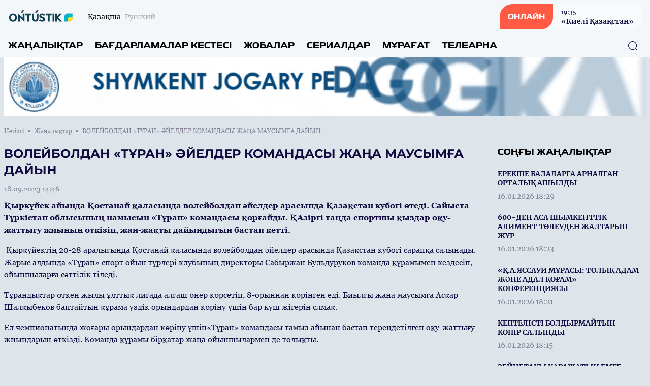

--- FILE ---
content_type: text/html; charset=UTF-8
request_url: https://ontustiktv.kz/kz/news/45887
body_size: 12823
content:
<!DOCTYPE html>
<html lang="kk">
    <head>
        <meta charset="utf-8">
        <meta name="viewport" content="width=device-width, initial-scale=1">
        <meta name="csrf-token" content="mFeLpnybUCAdYWXQHjLP00A2X4Am9W46Lb87chD6">

        <title> ВОЛЕЙБОЛДАН «ТҰРАН» ӘЙЕЛДЕР КОМАНДАСЫ ЖАҢА МАУСЫМҒА ДАЙЫН - «OŃTÚSTIK» телеарнасының ресми сайты </title>
            <meta name="description" content="Қыркүйек айында Қостанай қаласында волейболдан әйелдер арасында Қазақстан кубогі өтеді. Сайыста Түркістан облысының намысын «Тұран» командасы қорғайды..."/>
    <meta property="og:title" content="ВОЛЕЙБОЛДАН «ТҰРАН» ӘЙЕЛДЕР КОМАНДАСЫ ЖАҢА МАУСЫМҒА ДАЙЫН - «OŃTÚSTIK» телеарнасының ресми сайты" />
    <meta property="og:url" content="https://ontustiktv.kz/kz/news/45887" />
    <meta property="og:image" content="https://rimg.rtrk.kz/1200x630,sc/https://ontustiktv.kz/storage/2023/09/18/W4db9N4z3yRO8sbQDsrze6K9B6OQ0iMctpa7ZFZE.jpg" />
    <meta property="og:description" content="Қыркүйек айында Қостанай қаласында волейболдан әйелдер арасында Қазақстан кубогі өтеді. Сайыста Түркістан облысының намысын «Тұран» командасы қорғайды..." />

        <link rel="apple-touch-icon" sizes="57x57" href="https://ontustiktv.kz/apple-icon-57x57.png">
        <link rel="apple-touch-icon" sizes="60x60" href="https://ontustiktv.kz/apple-icon-60x60.png">
        <link rel="apple-touch-icon" sizes="72x72" href="https://ontustiktv.kz/apple-icon-72x72.png">
        <link rel="apple-touch-icon" sizes="76x76" href="https://ontustiktv.kz/apple-icon-76x76.png">
        <link rel="apple-touch-icon" sizes="114x114" href="https://ontustiktv.kz/apple-icon-114x114.png">
        <link rel="apple-touch-icon" sizes="120x120" href="https://ontustiktv.kz/apple-icon-120x120.png">
        <link rel="apple-touch-icon" sizes="144x144" href="https://ontustiktv.kz/apple-icon-144x144.png">
        <link rel="apple-touch-icon" sizes="152x152" href="https://ontustiktv.kz/apple-icon-152x152.png">
        <link rel="apple-touch-icon" sizes="180x180" href="https://ontustiktv.kz/apple-icon-180x180.png">
        <link rel="icon" type="image/png" sizes="192x192"  href="https://ontustiktv.kz/android-icon-192x192.png">
        <link rel="icon" type="image/png" sizes="32x32" href="https://ontustiktv.kz/favicon-32x32.png">
        <link rel="icon" type="image/png" sizes="96x96" href="https://ontustiktv.kz/favicon-96x96.png">
        <link rel="icon" type="image/png" sizes="16x16" href="https://ontustiktv.kz/favicon-16x16.png">
        <link rel="manifest" href="https://ontustiktv.kz/manifest.json">
        <meta name="msapplication-TileColor" content="#ffffff">
        <meta name="msapplication-TileImage" content="https://ontustiktv.kz/ms-icon-144x144.png">
        <meta name="theme-color" content="#ffffff">

        <!-- Scripts -->
        <link rel="stylesheet" href="https://ontustiktv.kz/build/assets/app.5ca1f1d5.css" /><script type="module" src="https://ontustiktv.kz/build/assets/app.0c8b9301.js"></script>            <script async src="https://voice.b2b.ainews.kz/widget/build/bundle.js"></script>
    <script>
        window.ainews_voice_settings = window.ainews_voice_settings || [];
        window.ainews_voice_settings.push({
            page_id: '45887',
            widget_id: 'cee91cd4-e9f6-4356-a07a-6f680f863c50',
            targetElement: '#voice-comments',
        });
    </script>
        <style >[wire\:loading], [wire\:loading\.delay], [wire\:loading\.inline-block], [wire\:loading\.inline], [wire\:loading\.block], [wire\:loading\.flex], [wire\:loading\.table], [wire\:loading\.grid], [wire\:loading\.inline-flex] {display: none;}[wire\:loading\.delay\.shortest], [wire\:loading\.delay\.shorter], [wire\:loading\.delay\.short], [wire\:loading\.delay\.long], [wire\:loading\.delay\.longer], [wire\:loading\.delay\.longest] {display:none;}[wire\:offline] {display: none;}[wire\:dirty]:not(textarea):not(input):not(select) {display: none;}input:-webkit-autofill, select:-webkit-autofill, textarea:-webkit-autofill {animation-duration: 50000s;animation-name: livewireautofill;}@keyframes livewireautofill { from {} }</style>
    </head>
    <body class="bg-primary-bg no-translate">
        <header wire:id="aow6BQKYbRfGZce8Wb2P" wire:initial-data="{&quot;fingerprint&quot;:{&quot;id&quot;:&quot;aow6BQKYbRfGZce8Wb2P&quot;,&quot;name&quot;:&quot;common.header&quot;,&quot;locale&quot;:&quot;kz&quot;,&quot;path&quot;:&quot;kz\/news\/45887&quot;,&quot;method&quot;:&quot;GET&quot;,&quot;v&quot;:&quot;acj&quot;},&quot;effects&quot;:{&quot;listeners&quot;:[]},&quot;serverMemo&quot;:{&quot;children&quot;:{&quot;l3123368535-0&quot;:{&quot;id&quot;:&quot;vPpIwo9XblVQTBdZTgGJ&quot;,&quot;tag&quot;:&quot;div&quot;}},&quot;errors&quot;:[],&quot;htmlHash&quot;:&quot;f03d5422&quot;,&quot;data&quot;:[],&quot;dataMeta&quot;:[],&quot;checksum&quot;:&quot;37312d06500c6f9ec2d73cfebefcf32091a760ecd77638b70ce397a1ba435fbd&quot;}}" class="w-full flex flex-col bg-header-light relative" x-data="{show: false, search: false, open: false}">
    <div class="w-full flex justify-between px-4 py-2 items-center">
        <div class="flex items-center space-x-2 lg:space-x-6">
            <a href="https://ontustiktv.kz/kz" class="flex">
                <img src="https://ontustiktv.kz/assets/images/ontustiktv.svg" class="h-7"/>
            </a>
            <div class="flex">
                <ul class="flex space-x-2">
                                            <li class="hidden lg:flex group">
                            <span class="text-sm font-merriweather text-primary opacity-100 group-hover:opacity-100">Қазақша</span>
                        </li>
                        <li class="flex group">
                            <a href="https://ontustiktv.kz/ru/news/45887" class="text-sm font-merriweather text-primary opacity-30 group-hover:opacity-100 group-hover:underline"><span class="hidden lg:flex">Русский</span><span class="flex lg:hidden">RU</span></a>
                        </li>
                                    </ul>
            </div>
        </div>
        <div class="flex space-x-4 lg:space-x-5 items-center">























            <a href="https://ontustiktv.kz/kz/live" class="flex rounded-tl-2xl rounded-br-2xl lg:rounded-tl-3xl lg:rounded-br-3xl rounded-tr-sm rounded-bl-sm bg-white40 group overflow-hidden cursor-pointer relative items-center">
                <div class="absolute inset-0 w-0 h-full bg-red-button transition-all duration-300 ease-in-out group-hover:w-full group-hover:transition-all z-1"></div>
                <div class="rounded-tl-2xl rounded-br-2xl lg:rounded-tl-3xl lg:rounded-br-3xl rounded-tr-0 rounded-bl-sm px-4 py-4 text-white font-toxigenesis uppercase text-sm bg-red-button z-10">Онлайн</div>
                <div  class="hidden lg:flex flex-col text-primary-dark space-y-0.5 z-10 px-4 py-1 group-hover:text-white group-hover:transition-all">
                <div wire:id="vPpIwo9XblVQTBdZTgGJ" wire:initial-data="{&quot;fingerprint&quot;:{&quot;id&quot;:&quot;vPpIwo9XblVQTBdZTgGJ&quot;,&quot;name&quot;:&quot;common.current-live&quot;,&quot;locale&quot;:&quot;kz&quot;,&quot;path&quot;:&quot;kz\/news\/45887&quot;,&quot;method&quot;:&quot;GET&quot;,&quot;v&quot;:&quot;acj&quot;},&quot;effects&quot;:{&quot;listeners&quot;:[]},&quot;serverMemo&quot;:{&quot;children&quot;:[],&quot;errors&quot;:[],&quot;htmlHash&quot;:&quot;162b6d7d&quot;,&quot;data&quot;:[],&quot;dataMeta&quot;:[],&quot;checksum&quot;:&quot;0dce9b24bcb6ff87c98042ade61786bd6f4ecffc96762bd92678351fa138258d&quot;}}">
            <div class="font-georgia text-xs font-normal"><time datetime="2026-01-17 19:35">19:35</time></div>
        <div class="font-bold text-sm font-merriweather">«Киелі Қазақстан»                       </div>
    </div>

<!-- Livewire Component wire-end:vPpIwo9XblVQTBdZTgGJ -->                </div>
            </a>
            <button class="flex lg:hidden w-6 h-6 justify-center items-center text-primary-dark" @click="show = !show; open = !open; search = !search">
                <svg width="24" height="18" viewBox="0 0 24 18" fill="none" xmlns="http://www.w3.org/2000/svg" x-show="!open">
                    <line x1="1" y1="1" x2="23" y2="1" stroke="currentColor" stroke-width="2" stroke-linecap="round"/>
                    <line x1="1" y1="9" x2="23" y2="9" stroke="currentColor" stroke-width="2" stroke-linecap="round"/>
                    <line x1="1" y1="17" x2="23" y2="17" stroke="currentColor" stroke-width="2" stroke-linecap="round"/>
                </svg>
                <svg width="20" height="19" viewBox="0 0 20 19" fill="none" xmlns="http://www.w3.org/2000/svg" x-show="open" x-cloak>
                    <line x1="1.92886" y1="1.51465" x2="18.1923" y2="17.7781" stroke="currentColor" stroke-width="2" stroke-linecap="round"/>
                    <line x1="1" y1="-1" x2="24" y2="-1" transform="matrix(-0.707107 0.707107 0.707107 0.707107 19.4854 1.51465)" stroke="currentColor" stroke-width="2" stroke-linecap="round"/>
                </svg>
            </button>
        </div>
    </div>
    <nav role="navigation" class="w-full flex flex-col lg:flex-row justify-between items-center border-t border-white40 px-4 py-3 absolute top-16 bg-header-light lg:top-0 lg:relative z-50" :class="open ? 'flex' : 'hidden lg:flex'" x-cloak>
        <ul class="flex flex-col lg:flex-row w-full space-y-6 lg:space-y-0 lg:space-x-6">
            <li class="flex group">
    <a
            href="https://ontustiktv.kz/kz/news"
            class="uppercase font-bold text-menu-item font-toxigenesis text-primary group-hover:text-hover-blue"
    >Жаңалықтар</a>
</li>
            <li class="flex group">
    <a
            href="https://ontustiktv.kz/kz/program"
            class="uppercase font-bold text-menu-item font-toxigenesis text-primary group-hover:text-hover-blue"
    >Бағдарламалар кестесі</a>
</li>
                        <li class="flex group">
    <a
            href="https://ontustiktv.kz/kz/projects"
            class="uppercase font-bold text-menu-item font-toxigenesis text-primary group-hover:text-hover-blue"
    >Жобалар</a>
</li>
                        <li class="flex group">
    <a
            href="https://ontustiktv.kz/kz/serials"
            class="uppercase font-bold text-menu-item font-toxigenesis text-primary group-hover:text-hover-blue"
    >Сериалдар</a>
</li>
                        <li class="flex group">
    <a
            href="https://ontustiktv.kz/kz/videos"
            class="uppercase font-bold text-menu-item font-toxigenesis text-primary group-hover:text-hover-blue"
    >Мұрағат</a>
</li>
            <li class="dropdown inline uppercase font-bold text-menu-item font-toxigenesis text-primary group relative">
                <div class="cursor-pointer hidden lg:flex z-50 group-hover:text-hover-blue">Телеарна</div>
                <div class="dropdown-menu lg:top-4 flex relative lg:absolute lg:hidden h-auto z-30">
                    <ul class="flex flex-col lg:block w-full lg:bg-white lg:shadow lg:py-2 px-2 lg:px-4 lg:mt-3 rounded-lg">

                        <li class="py-1"><a href="https://ontustiktv.kz/kz/lead" class="block text-primary font-bold text-base uppercase hover:text-hover-blue cursor-pointer whitespace-nowrap pr-8">Басшылық</a></li>
                                                                                                                        <li class="py-1"><a href="https://ontustiktv.kz/kz/published-info" class="block text-primary font-bold text-base uppercase hover:text-hover-blue cursor-pointer whitespace-nowrap pr-8">Жариялануға жататын мəліметтер тізбесі</a></li>
                                                                                                                                                                                                                                                                                                                                                            <li class="py-1"><a href="https://ontustiktv.kz/kz/teams" class="block text-primary font-bold text-base uppercase hover:text-hover-blue cursor-pointer whitespace-nowrap pr-8">Арна айнасы</a></li>
                                                                                                                                                                        <li class="py-1"><a href="https://ontustiktv.kz/kz/about" class="block text-primary font-bold text-base uppercase hover:text-hover-blue cursor-pointer whitespace-nowrap pr-8">Телеарна туралы</a></li>
                                                                                                                    <li class="py-1"><a href="https://ontustiktv.kz/kz/akparat" class="block text-primary font-bold text-base uppercase hover:text-hover-blue cursor-pointer whitespace-nowrap pr-8"> АҚПАРАТТЫҚ ХАБАРЛАМА</a></li>
                                                                                                                    <li class="py-1"><a href="https://ontustiktv.kz/kz/adv" class="block text-primary font-bold text-base uppercase hover:text-hover-blue cursor-pointer whitespace-nowrap pr-8">Жарнама</a></li>
                                                                                                                    <li class="py-1"><a href="https://ontustiktv.kz/kz/contacts" class="block text-primary font-bold text-base uppercase hover:text-hover-blue cursor-pointer whitespace-nowrap pr-8">Байланыс</a></li>
                                                                                    
                    </ul>
                </div>
            </li>
        </ul>
        <button class="absolute right-6 z-10 text-primary-dark hover:text-primary-blue" x-bind:class="search ? 'hidden' : 'hidden lg:flex'" x-on:click="search = !search">
            <svg width="20" height="20" viewBox="0 0 20 20" fill="none" xmlns="http://www.w3.org/2000/svg">
                <path d="M9.58268 18.1253C4.87435 18.1253 1.04102 14.292 1.04102 9.58366C1.04102 4.87533 4.87435 1.04199 9.58268 1.04199C14.291 1.04199 18.1243 4.87533 18.1243 9.58366C18.1243 14.292 14.291 18.1253 9.58268 18.1253ZM9.58268 2.29199C5.55768 2.29199 2.29102 5.56699 2.29102 9.58366C2.29102 13.6003 5.55768 16.8753 9.58268 16.8753C13.6077 16.8753 16.8743 13.6003 16.8743 9.58366C16.8743 5.56699 13.6077 2.29199 9.58268 2.29199Z" fill="currentColor"/>
                <path d="M18.3326 18.9585C18.1742 18.9585 18.0159 18.9002 17.8909 18.7752L16.2242 17.1085C15.9826 16.8669 15.9826 16.4669 16.2242 16.2252C16.4659 15.9835 16.8659 15.9835 17.1076 16.2252L18.7742 17.8919C19.0159 18.1335 19.0159 18.5335 18.7742 18.7752C18.6492 18.9002 18.4909 18.9585 18.3326 18.9585Z" fill="currentColor"/>
            </svg>
        </button>
        <div class="w-full px-4 relative lg:absolute inset-0 h-10 mt-8 lg:mt-0 items-center" x-bind:class="search ? 'flex' : 'hidden'">
            <form x-show="search" class="w-full flex items-center" action="https://ontustiktv.kz/kz/search" x-cloak>
                <input name="q" class="flex w-full h-10 rounded-lg border border-primary-dark focus:border-primary-blue focus:outline-0 focus:outline-none focus:outline-offset-0 px-3 py-3" required oninvalid="this.setCustomValidity('Сайт бойынша іздеу үшін жазыңыз...')" />
                <button class="absolute right-6 z-10 text-primary-dark hover:text-primary-blue" type="submit">
                    <svg width="20" height="20" viewBox="0 0 20 20" fill="none" xmlns="http://www.w3.org/2000/svg">
                        <path d="M9.58268 18.1253C4.87435 18.1253 1.04102 14.292 1.04102 9.58366C1.04102 4.87533 4.87435 1.04199 9.58268 1.04199C14.291 1.04199 18.1243 4.87533 18.1243 9.58366C18.1243 14.292 14.291 18.1253 9.58268 18.1253ZM9.58268 2.29199C5.55768 2.29199 2.29102 5.56699 2.29102 9.58366C2.29102 13.6003 5.55768 16.8753 9.58268 16.8753C13.6077 16.8753 16.8743 13.6003 16.8743 9.58366C16.8743 5.56699 13.6077 2.29199 9.58268 2.29199Z" fill="currentColor"/>
                        <path d="M18.3326 18.9585C18.1742 18.9585 18.0159 18.9002 17.8909 18.7752L16.2242 17.1085C15.9826 16.8669 15.9826 16.4669 16.2242 16.2252C16.4659 15.9835 16.8659 15.9835 17.1076 16.2252L18.7742 17.8919C19.0159 18.1335 19.0159 18.5335 18.7742 18.7752C18.6492 18.9002 18.4909 18.9585 18.3326 18.9585Z" fill="currentColor"/>
                    </svg>
                </button>
            </form>
        </div>
    </nav>
</header>

<!-- Livewire Component wire-end:aow6BQKYbRfGZce8Wb2P -->
        <div wire:id="EW8m9fhg4FeEqrl40YMU" wire:initial-data="{&quot;fingerprint&quot;:{&quot;id&quot;:&quot;EW8m9fhg4FeEqrl40YMU&quot;,&quot;name&quot;:&quot;common.banners.top&quot;,&quot;locale&quot;:&quot;kz&quot;,&quot;path&quot;:&quot;kz\/news\/45887&quot;,&quot;method&quot;:&quot;GET&quot;,&quot;v&quot;:&quot;acj&quot;},&quot;effects&quot;:{&quot;listeners&quot;:[]},&quot;serverMemo&quot;:{&quot;children&quot;:[],&quot;errors&quot;:[],&quot;htmlHash&quot;:&quot;be814a27&quot;,&quot;data&quot;:{&quot;type&quot;:1},&quot;dataMeta&quot;:[],&quot;checksum&quot;:&quot;8fcbe6063fc0fc1f098a5df3aefa3ad3e2870f1c24b6e93c449821bc18f4f99b&quot;}}">
    <div class="w-full flex">
        <div class="flex w-full h-auto min-h-100 flex-col">
            <div
                class="w-full relative"
                x-data="{ shown: false, activeSlide: 1, slides: [
                                    {id: 1, link: 'https://shym-college.edu.kz/kk/', mainimg: 'https://rimg.rtrk.kz/980x90/https://ontustiktv.kz/storage/2023/12/26/bXGLDCSOi5wzN8MmKvFZLrtYGTNZva7P82BzOpgB.gif'}                                    ], loop() {setInterval(() => {this.activeSlide = this.activeSlide === this.slides.length ? 1 : this.activeSlide+1 }, 5000)}}"
                x-init="loop"
            >
                <!-- Slides -->
                <template x-for="slide in slides" :key="slide.id">
                    <div
                        x-show="activeSlide === slide.id"
                        x-intersect="shown = true"
                        class="flex h-auto w-full max-w-7xl mx-auto px-2 z-1 relative min-h-100">
                        <a :href="`${slide.link}`" target="_blank" class="flex w-full h-full">
                            <img x-show="shown" x-transition class="w-full h-auto mx-auto" :src="`${slide.mainimg}`" />
                        </a>
                    </div>
                </template>
            </div>
        </div>
    </div>
</div>

<!-- Livewire Component wire-end:EW8m9fhg4FeEqrl40YMU -->
        <main class="">
            <div wire:id="7UxHkeEPGvjSXdE297oU" wire:initial-data="{&quot;fingerprint&quot;:{&quot;id&quot;:&quot;7UxHkeEPGvjSXdE297oU&quot;,&quot;name&quot;:&quot;front.news.news-view&quot;,&quot;locale&quot;:&quot;kz&quot;,&quot;path&quot;:&quot;kz\/news\/45887&quot;,&quot;method&quot;:&quot;GET&quot;,&quot;v&quot;:&quot;acj&quot;},&quot;effects&quot;:{&quot;listeners&quot;:[]},&quot;serverMemo&quot;:{&quot;children&quot;:[],&quot;errors&quot;:[],&quot;htmlHash&quot;:&quot;2a11a3af&quot;,&quot;data&quot;:{&quot;currenturl&quot;:null,&quot;title&quot;:null},&quot;dataMeta&quot;:[],&quot;checksum&quot;:&quot;3b5f1edb2225ba2fe253a88cd28b72160512b8166074956eb0d4a52d38ab557a&quot;}}">
    <ul class="breadcrumb w-full max-w-7xl mx-auto pt-5 px-2 hidden lg:flex items-center space-x-2">
        <li class="text-primary-gray font-georgia flex space-x-2 items-center text-xs group">
        <a href="https://ontustiktv.kz/kz" class="group-hover:underline">
            Негізгі
        </a>
        <span class="w-1 h-1 relative bg-primary-gray rounded-tl-px rounded-br-px"></span>
    </li>
        <li class="text-primary-gray font-georgia flex space-x-2 items-center text-xs group">
        <a href="https://ontustiktv.kz/kz/news" class="group-hover:underline">
            Жаңалықтар
        </a>
        <span class="w-1 h-1 relative bg-primary-gray rounded-tl-px rounded-br-px"></span>
    </li>
        <li class="text-primary-gray font-georgia text-xs">
        ВОЛЕЙБОЛДАН «ТҰРАН» ӘЙЕЛДЕР КОМАНДАСЫ ЖАҢА МАУСЫМҒА ДАЙЫН
    </li>
    </ul>
    <div class="w-full max-w-7xl mx-auto py-14 px-2 pt-5 relative">



        <div class="w-full grid grid-cols-1 lg:grid-cols-4 gap-y-8 lg:gap-y-0 lg:gap-x-8">
            <div class="w-full lg:col-span-3">
                <article class="w-full mb-8">
                    <header>
                        <h1 class="font-montserrat text-lg lg:text-2xl text-primary-dark mb-3">ВОЛЕЙБОЛДАН «ТҰРАН» ӘЙЕЛДЕР КОМАНДАСЫ ЖАҢА МАУСЫМҒА ДАЙЫН</h1>
                        <time datetime="2023-09-18 14:46" class="text-sm font-normal text-primary-gray mb-3 font-georgia flex">18.09.2023 14:46</time>
                                                    <div class="w-full rounded-lg aspect-video relative">
                                <iframe width="560" height="315" src="https://www.youtube.com/embed/ejwkpojgDaU" title="ВОЛЕЙБОЛДАН «ТҰРАН» ӘЙЕЛДЕР КОМАНДАСЫ ЖАҢА МАУСЫМҒА ДАЙЫН" frameborder="0" allow="accelerometer; autoplay; clipboard-write; encrypted-media; gyroscope; picture-in-picture" allowfullscreen class="w-full rounded-lg absolute h-full inset-0 z-1"></iframe>
                            </div>
                                            </header>
                    <div class="w-full font-georgia font-base text-primary-dark flex flex-col space-y-4 article-body mb-8">
                        <p><b>Қыркүйек айында Қостанай қаласында волейболдан әйелдер арасында Қазақстан кубогі өтеді. Сайыста Түркістан облысының намысын «Тұран» командасы қорғайды. ҚАзіргі таңда спортшы қыздар оқу-жаттығу жиынын өткізіп, жан-жақты дайындығын бастап кетті. </b><br></p><p>&nbsp;Қырқүйектің 20-28 аралығында Қостанай қаласында волейболдан әйелдер арасында Қазақстан кубогі сарапқа салынады. Жарыс алдында «Тұран» спорт ойын түрлері клубының директоры Сабыржан Бульдуруков команда құрамымен кездесіп, ойыншыларға сәттілік тіледі. <br></p><p>Тұрандықтар өткен жылы ұлттық лигада алғаш өнер көрсетіп, 8-орыннан көрінген еді. Биылғы жаңа маусымға Асқар Шалқыбеков баптайтын құрама үздік орындардан көріну үшін бар күш жігерін слмақ.<br></p><p>Ел чемпионатында жоғары орындардан көріну үшін«Тұран» командасы тамыз айынан бастап тереңдетілген оқу-жаттығу жиындарын өткізді. Команда құрамы бірқатар жаңа ойыншылармен де толықты. <br><br></p>
                    </div>
                </article>
                <div class="w-full my-4"><div id="voice-comments"></div></div>
                <div class="w-full rounded-lg bg-soft-blue p-6 flex flex-col space-y-3">
                    <div class="w-full text-footer-title text-primary-dark font-bold font-toxigenesis">Бөлісу</div>
                    <ul class="w-full flex flex-col lg:flex-row space-y-2 lg:space-x-4 lg:space-y-0">
                        <li><a href="javascript:void(0)" onclick="javascript:SocialShare('https://www.facebook.com/sharer.php?u=https://ontustiktv.kz/kz/news/45887&utm_source=share')" class="flex px-3 py-2 rounded-tl-lg rounded-tr-px rounded-br-lg space-x-2 rounded-bl-px text-sm text-white items-center text-white font-inter bg-facebook hover:opacity-80" data-tf-share-link="https://ontustiktv.kz/kz/news/45887"><svg aria-hidden="true" focusable="false" data-prefix="fab" data-icon="facebook-f" class="social-svg svg-inline--fa w-6 h-6 flex fa-facebook-f fa-w-10" role="img" xmlns="http://www.w3.org/2000/svg" viewBox="0 0 320 512"><path fill="currentColor" d="M279.14 288l14.22-92.66h-88.91v-60.13c0-25.35 12.42-50.06 52.24-50.06h40.42V6.26S260.43 0 225.36 0c-73.22 0-121.08 44.38-121.08 124.72v70.62H22.89V288h81.39v224h100.17V288z"></path></svg><span>Facebook</span></a></li>
                        <li><a href="javascript:void(0)" onclick="javascript:SocialShare('https://vk.com/share.php?url=https://ontustiktv.kz/kz/news/45887&utm_source=share')" class="flex px-3 py-2 rounded-tl-lg rounded-tr-px rounded-br-lg space-x-2 rounded-bl-px text-sm text-white items-center text-white font-inter bg-vk hover:opacity-80" data-tf-share-link="https://ontustiktv.kz/kz/news/45887"><svg aria-hidden="true" focusable="false" data-prefix="fab" data-icon="vk" class="social-svg svg-inline--fa w-6 h-6 flex fa-vk fa-w-18" role="img" xmlns="http://www.w3.org/2000/svg" viewBox="0 0 576 512"><path fill="currentColor" d="M545 117.7c3.7-12.5 0-21.7-17.8-21.7h-58.9c-15 0-21.9 7.9-25.6 16.7 0 0-30 73.1-72.4 120.5-13.7 13.7-20 18.1-27.5 18.1-3.7 0-9.4-4.4-9.4-16.9V117.7c0-15-4.2-21.7-16.6-21.7h-92.6c-9.4 0-15 7-15 13.5 0 14.2 21.2 17.5 23.4 57.5v86.8c0 19-3.4 22.5-10.9 22.5-20 0-68.6-73.4-97.4-157.4-5.8-16.3-11.5-22.9-26.6-22.9H38.8c-16.8 0-20.2 7.9-20.2 16.7 0 15.6 20 93.1 93.1 195.5C160.4 378.1 229 416 291.4 416c37.5 0 42.1-8.4 42.1-22.9 0-66.8-3.4-73.1 15.4-73.1 8.7 0 23.7 4.4 58.7 38.1 40 40 46.6 57.9 69 57.9h58.9c16.8 0 25.3-8.4 20.4-25-11.2-34.9-86.9-106.7-90.3-111.5-8.7-11.2-6.2-16.2 0-26.2.1-.1 72-101.3 79.4-135.6z"></path></svg><span>Вконтакте</span></a></li>
                        <li><a href="javascript:void(0)" onclick="javascript:SocialShare('https://twitter.com/share?text=ВОЛЕЙБОЛДАН «ТҰРАН» ӘЙЕЛДЕР КОМАНДАСЫ ЖАҢА МАУСЫМҒА ДАЙЫН&url=https://ontustiktv.kz/kz/news/45887&utm_source=share')" class="flex px-3 py-2 rounded-tl-lg rounded-tr-px rounded-br-lg space-x-2 rounded-bl-px text-sm text-white items-center text-white font-inter bg-twitter hover:opacity-80" data-tf-share-link="https://ontustiktv.kz/kz/news/45887"><svg aria-hidden="true" focusable="false" data-prefix="fab" data-icon="twitter" class="social-svg svg-inline--fa w-6 h-6 flex fa-twitter fa-w-16" role="img" xmlns="http://www.w3.org/2000/svg" viewBox="0 0 512 512"><path fill="currentColor" d="M389.2 48h70.6L305.6 224.2 487 464H345L233.7 318.6 106.5 464H35.8L200.7 275.5 26.8 48H172.4L272.9 180.9 389.2 48zM364.4 421.8h39.1L151.1 88h-42L364.4 421.8z"/></svg><span>Twitter</span></a></li>
                        <li><a href="https://telegram.me/share/url?url=https://ontustiktv.kz/kz/news/45887&text=ВОЛЕЙБОЛДАН «ТҰРАН» ӘЙЕЛДЕР КОМАНДАСЫ ЖАҢА МАУСЫМҒА ДАЙЫН&utm_source=share" target="_blank" class="flex px-3 py-2 rounded-tl-lg rounded-tr-px rounded-br-lg space-x-2 rounded-bl-px text-sm text-white items-center text-white font-inter bg-telegram hover:opacity-80" data-tf-share-link="https://ontustiktv.kz/kz/news/45887"><svg aria-hidden="true" focusable="false" data-prefix="fab" data-icon="telegram-plane" class="social-svg svg-inline--fa w-6 h-6 flex fa-telegram-plane fa-w-14" role="img" xmlns="http://www.w3.org/2000/svg" viewBox="0 0 448 512"><path fill="currentColor" d="M446.7 98.6l-67.6 318.8c-5.1 22.5-18.4 28.1-37.3 17.5l-103-75.9-49.7 47.8c-5.5 5.5-10.1 10.1-20.7 10.1l7.4-104.9 190.9-172.5c8.3-7.4-1.8-11.5-12.9-4.1L117.8 284 16.2 252.2c-22.1-6.9-22.5-22.1 4.6-32.7L418.2 66.4c18.4-6.9 34.5 4.1 28.5 32.2z"></path></svg><span>Telegram</span></a></li>
                        <li><a href="https://api.whatsapp.com/send?text=ВОЛЕЙБОЛДАН «ТҰРАН» ӘЙЕЛДЕР КОМАНДАСЫ ЖАҢА МАУСЫМҒА ДАЙЫН%20-%20https://ontustiktv.kz/kz/news/45887&utm_source=share" target="_blank" class="flex px-3 py-2 rounded-tl-lg rounded-tr-px rounded-br-lg space-x-2 rounded-bl-px text-sm text-white items-center text-white font-inter bg-whatsapp hover:opacity-80" data-tf-share-link="https://ontustiktv.kz/kz/news/45887"><svg aria-hidden="true" focusable="false" data-prefix="fab" data-icon="whatsapp" class="social-svg svg-inline--fa w-6 h-6 flex fa-whatsapp fa-w-14" role="img" xmlns="http://www.w3.org/2000/svg" viewBox="0 0 448 512"><path fill="currentColor" d="M380.9 97.1C339 55.1 283.2 32 223.9 32c-122.4 0-222 99.6-222 222 0 39.1 10.2 77.3 29.6 111L0 480l117.7-30.9c32.4 17.7 68.9 27 106.1 27h.1c122.3 0 224.1-99.6 224.1-222 0-59.3-25.2-115-67.1-157zm-157 341.6c-33.2 0-65.7-8.9-94-25.7l-6.7-4-69.8 18.3L72 359.2l-4.4-7c-18.5-29.4-28.2-63.3-28.2-98.2 0-101.7 82.8-184.5 184.6-184.5 49.3 0 95.6 19.2 130.4 54.1 34.8 34.9 56.2 81.2 56.1 130.5 0 101.8-84.9 184.6-186.6 184.6zm101.2-138.2c-5.5-2.8-32.8-16.2-37.9-18-5.1-1.9-8.8-2.8-12.5 2.8-3.7 5.6-14.3 18-17.6 21.8-3.2 3.7-6.5 4.2-12 1.4-32.6-16.3-54-29.1-75.5-66-5.7-9.8 5.7-9.1 16.3-30.3 1.8-3.7.9-6.9-.5-9.7-1.4-2.8-12.5-30.1-17.1-41.2-4.5-10.8-9.1-9.3-12.5-9.5-3.2-.2-6.9-.2-10.6-.2-3.7 0-9.7 1.4-14.8 6.9-5.1 5.6-19.4 19-19.4 46.3 0 27.3 19.9 53.7 22.6 57.4 2.8 3.7 39.1 59.7 94.8 83.8 35.2 15.2 49 16.5 66.6 13.9 10.7-1.6 32.8-13.4 37.4-26.4 4.6-13 4.6-24.1 3.2-26.4-1.3-2.5-5-3.9-10.5-6.6z"></path></svg><span>WhatsApp</span></a></li>
                    </ul>
                </div>
            </div>
            <aside class="w-full flex flex-col space-y-4">
                                <div class="w-full flex flex-col">
                    <div class="w-full flex mb-4">
    <h3 class="uppercase font-bold text-side-title font-toxigenesis ">
        <span>Соңғы жаңалықтар</span>
            </h3>
</div>
                    <div class="w-full lg:h-850 lg:overflow-y-scroll scrollbar scrollbar-hidden hover:scrollbar-track-gray20 hover:scrollbar-thumb-primary-blue hover:scrollbar-width-1 lg:pr-3">
                                                    <div class="flex w-full group mb-4">
    <a href="https://ontustiktv.kz/kz/news/59936" class="w-full flex relative">
        <div class="w-full h-full relative inset-0 flex">
            <div class="py-1 flex flex-col items-start w-full">
                <h3 class="text-sm font-bold text-primary-dark group-hover:text-hover-blue mb-2 font-merriweather">ЕРЕКШЕ БАЛАЛАРҒА АРНАЛҒАН ОРТАЛЫҚ АШЫЛДЫ </h3>
                <time datetime="2026-01-16 18:29" class="text-sm font-normal text-primary-gray mb-0 font-merriweather">16.01.2026 18:29</time>
            </div>
        </div>
    </a>
</div>
                                                    <div class="flex w-full group mb-4">
    <a href="https://ontustiktv.kz/kz/news/59935" class="w-full flex relative">
        <div class="w-full h-full relative inset-0 flex">
            <div class="py-1 flex flex-col items-start w-full">
                <h3 class="text-sm font-bold text-primary-dark group-hover:text-hover-blue mb-2 font-merriweather">600-ДЕН АСА ШЫМКЕНТТІК АЛИМЕНТ ТӨЛЕУДЕН ЖАЛТАРЫП ЖҮР </h3>
                <time datetime="2026-01-16 18:23" class="text-sm font-normal text-primary-gray mb-0 font-merriweather">16.01.2026 18:23</time>
            </div>
        </div>
    </a>
</div>
                                                    <div class="flex w-full group mb-4">
    <a href="https://ontustiktv.kz/kz/news/59934" class="w-full flex relative">
        <div class="w-full h-full relative inset-0 flex">
            <div class="py-1 flex flex-col items-start w-full">
                <h3 class="text-sm font-bold text-primary-dark group-hover:text-hover-blue mb-2 font-merriweather">«Қ.А.ЯССАУИ МҰРАСЫ: ТОЛЫҚ АДАМ ЖӘНЕ АДАЛ ҚОҒАМ» КОНФЕРЕНЦИЯСЫ</h3>
                <time datetime="2026-01-16 18:21" class="text-sm font-normal text-primary-gray mb-0 font-merriweather">16.01.2026 18:21</time>
            </div>
        </div>
    </a>
</div>
                                                    <div class="flex w-full group mb-4">
    <a href="https://ontustiktv.kz/kz/news/59933" class="w-full flex relative">
        <div class="w-full h-full relative inset-0 flex">
            <div class="py-1 flex flex-col items-start w-full">
                <h3 class="text-sm font-bold text-primary-dark group-hover:text-hover-blue mb-2 font-merriweather">КЕПТЕЛІСТІ БОЛДЫРМАЙТЫН КӨПІР САЛЫНДЫ </h3>
                <time datetime="2026-01-16 18:15" class="text-sm font-normal text-primary-gray mb-0 font-merriweather">16.01.2026 18:15</time>
            </div>
        </div>
    </a>
</div>
                                                    <div class="flex w-full group mb-4">
    <a href="https://ontustiktv.kz/kz/news/59932" class="w-full flex relative">
        <div class="w-full h-full relative inset-0 flex">
            <div class="py-1 flex flex-col items-start w-full">
                <h3 class="text-sm font-bold text-primary-dark group-hover:text-hover-blue mb-2 font-merriweather">ЗЕЙНЕТАҚЫ ҚАРАЖАТЫН ЕМГЕ ПАЙДАЛАНУ УАҚЫТША ТОҚТАТЫЛДЫ</h3>
                <time datetime="2026-01-16 18:06" class="text-sm font-normal text-primary-gray mb-0 font-merriweather">16.01.2026 18:06</time>
            </div>
        </div>
    </a>
</div>
                                                    <div class="flex w-full group mb-4">
    <a href="https://ontustiktv.kz/kz/news/59925" class="w-full flex relative">
        <div class="w-full h-full relative inset-0 flex">
            <div class="py-1 flex flex-col items-start w-full">
                <h3 class="text-sm font-bold text-primary-dark group-hover:text-hover-blue mb-2 font-merriweather">СӘУІРДЕН БАСТАП МОБИЛЬДІ АУДАРЫМДАР САЛЫҚТЫҚ БАҚЫЛАУҒА АЛЫНАДЫ</h3>
                <time datetime="2026-01-16 15:03" class="text-sm font-normal text-primary-gray mb-0 font-merriweather">16.01.2026 15:03</time>
            </div>
        </div>
    </a>
</div>
                                                    <div class="flex w-full group mb-4">
    <a href="https://ontustiktv.kz/kz/news/59924" class="w-full flex relative">
        <div class="w-full h-full relative inset-0 flex">
            <div class="py-1 flex flex-col items-start w-full">
                <h3 class="text-sm font-bold text-primary-dark group-hover:text-hover-blue mb-2 font-merriweather">ЖАСАМПАЗ ДӘУІРДЕГІ ЖАСАНДЫ ИНТЕЛЛЕКТ</h3>
                <time datetime="2026-01-16 14:56" class="text-sm font-normal text-primary-gray mb-0 font-merriweather">16.01.2026 14:56</time>
            </div>
        </div>
    </a>
</div>
                                                    <div class="flex w-full group mb-4">
    <a href="https://ontustiktv.kz/kz/news/59923" class="w-full flex relative">
        <div class="w-full h-full relative inset-0 flex">
            <div class="py-1 flex flex-col items-start w-full">
                <h3 class="text-sm font-bold text-primary-dark group-hover:text-hover-blue mb-2 font-merriweather">51 МЫҢНАН АСТАМ ЖҰМЫСКЕРДІҢ ЕҢБЕК ҚҰҚЫҒЫ ҚОРҒАЛДЫ </h3>
                <time datetime="2026-01-16 14:54" class="text-sm font-normal text-primary-gray mb-0 font-merriweather">16.01.2026 14:54</time>
            </div>
        </div>
    </a>
</div>
                                                    <div class="flex w-full group mb-4">
    <a href="https://ontustiktv.kz/kz/news/59922" class="w-full flex relative">
        <div class="w-full h-full relative inset-0 flex">
            <div class="py-1 flex flex-col items-start w-full">
                <h3 class="text-sm font-bold text-primary-dark group-hover:text-hover-blue mb-2 font-merriweather">МЕГАПОЛИСТЕГІ ӨНЕРТАПҚЫШТАР</h3>
                <time datetime="2026-01-16 14:51" class="text-sm font-normal text-primary-gray mb-0 font-merriweather">16.01.2026 14:51</time>
            </div>
        </div>
    </a>
</div>
                                                    <div class="flex w-full group mb-4">
    <a href="https://ontustiktv.kz/kz/news/59921" class="w-full flex relative">
        <div class="w-full h-full relative inset-0 flex">
            <div class="py-1 flex flex-col items-start w-full">
                <h3 class="text-sm font-bold text-primary-dark group-hover:text-hover-blue mb-2 font-merriweather">ҚАЛА ӘКІМІ ТҰРҒЫНДАРДЫҢ МӘСЕЛЕСІН ҮЙІНЕ БАРЫП ТЫҢДАДЫ</h3>
                <time datetime="2026-01-16 14:49" class="text-sm font-normal text-primary-gray mb-0 font-merriweather">16.01.2026 14:49</time>
            </div>
        </div>
    </a>
</div>
                                                    <div class="flex w-full group mb-4">
    <a href="https://ontustiktv.kz/kz/news/59920" class="w-full flex relative">
        <div class="w-full h-full relative inset-0 flex">
            <div class="py-1 flex flex-col items-start w-full">
                <h3 class="text-sm font-bold text-primary-dark group-hover:text-hover-blue mb-2 font-merriweather">АУЫЛ ШАРУАШЫЛЫҒЫ ТЕХНИКАЛАРЫ ЖАҢАРТЫЛАДЫ</h3>
                <time datetime="2026-01-16 14:46" class="text-sm font-normal text-primary-gray mb-0 font-merriweather">16.01.2026 14:46</time>
            </div>
        </div>
    </a>
</div>
                                                    <div class="flex w-full group mb-4">
    <a href="https://ontustiktv.kz/kz/news/59919" class="w-full flex relative">
        <div class="w-full h-full relative inset-0 flex">
            <div class="py-1 flex flex-col items-start w-full">
                <h3 class="text-sm font-bold text-primary-dark group-hover:text-hover-blue mb-2 font-merriweather">АССАМБЛЕЯ КЕҢЕСІНІҢ КЕҢЕЙТІЛГЕН ОТЫРЫСЫ ӨТТІ</h3>
                <time datetime="2026-01-16 14:40" class="text-sm font-normal text-primary-gray mb-0 font-merriweather">16.01.2026 14:40</time>
            </div>
        </div>
    </a>
</div>
                                                    <div class="flex w-full group mb-4">
    <a href="https://ontustiktv.kz/kz/news/59908" class="w-full flex relative">
        <div class="w-full h-full relative inset-0 flex">
            <div class="py-1 flex flex-col items-start w-full">
                <h3 class="text-sm font-bold text-primary-dark group-hover:text-hover-blue mb-2 font-merriweather">&quot;ТАЗА БЕЙСЕНБІ&quot; АКЦИЯСЫ БАРЫСЫНДА 80 ТОННА ҚОҚЫС ШЫҒАРЫЛДЫ</h3>
                <time datetime="2026-01-15 17:41" class="text-sm font-normal text-primary-gray mb-0 font-merriweather">15.01.2026 17:41</time>
            </div>
        </div>
    </a>
</div>
                                                    <div class="flex w-full group mb-4">
    <a href="https://ontustiktv.kz/kz/news/59907" class="w-full flex relative">
        <div class="w-full h-full relative inset-0 flex">
            <div class="py-1 flex flex-col items-start w-full">
                <h3 class="text-sm font-bold text-primary-dark group-hover:text-hover-blue mb-2 font-merriweather">МЕДИАЦИЯ ОРТАЛЫҒЫНЫҢ ФИЛИАЛЫ АШЫЛДЫ</h3>
                <time datetime="2026-01-15 17:39" class="text-sm font-normal text-primary-gray mb-0 font-merriweather">15.01.2026 17:39</time>
            </div>
        </div>
    </a>
</div>
                                                    <div class="flex w-full group mb-4">
    <a href="https://ontustiktv.kz/kz/news/59906" class="w-full flex relative">
        <div class="w-full h-full relative inset-0 flex">
            <div class="py-1 flex flex-col items-start w-full">
                <h3 class="text-sm font-bold text-primary-dark group-hover:text-hover-blue mb-2 font-merriweather">ЕРТЕ ПІСЕТІН КӨКӨНІСТЕР ЕГІЛДІ</h3>
                <time datetime="2026-01-15 17:38" class="text-sm font-normal text-primary-gray mb-0 font-merriweather">15.01.2026 17:38</time>
            </div>
        </div>
    </a>
</div>
                                                    <div class="flex w-full group mb-4">
    <a href="https://ontustiktv.kz/kz/news/59905" class="w-full flex relative">
        <div class="w-full h-full relative inset-0 flex">
            <div class="py-1 flex flex-col items-start w-full">
                <h3 class="text-sm font-bold text-primary-dark group-hover:text-hover-blue mb-2 font-merriweather">КАРАТЭ WKF СПОРТ ТҮРІНІҢ ФЕДЕРАЦИЯСЫНА ЖАҢА ПРЕЗИДЕНТ САЙЛАНДЫ</h3>
                <time datetime="2026-01-15 14:19" class="text-sm font-normal text-primary-gray mb-0 font-merriweather">15.01.2026 14:19</time>
            </div>
        </div>
    </a>
</div>
                                                    <div class="flex w-full group mb-4">
    <a href="https://ontustiktv.kz/kz/news/59904" class="w-full flex relative">
        <div class="w-full h-full relative inset-0 flex">
            <div class="py-1 flex flex-col items-start w-full">
                <h3 class="text-sm font-bold text-primary-dark group-hover:text-hover-blue mb-2 font-merriweather">ЕРКІН КҮРЕСТЕН ОБЛЫСТЫҚ ЧЕМПИОНАТҚА 620 СПОРТШЫ ҚАТЫСУДА</h3>
                <time datetime="2026-01-15 14:17" class="text-sm font-normal text-primary-gray mb-0 font-merriweather">15.01.2026 14:17</time>
            </div>
        </div>
    </a>
</div>
                                                    <div class="flex w-full group mb-4">
    <a href="https://ontustiktv.kz/kz/news/59903" class="w-full flex relative">
        <div class="w-full h-full relative inset-0 flex">
            <div class="py-1 flex flex-col items-start w-full">
                <h3 class="text-sm font-bold text-primary-dark group-hover:text-hover-blue mb-2 font-merriweather">ҚАЗАҚСТАНДЫҚ ДИПЛОМДАР ЕНДІ ШЕТЕЛДЕ ЖАРАМДЫ</h3>
                <time datetime="2026-01-15 14:17" class="text-sm font-normal text-primary-gray mb-0 font-merriweather">15.01.2026 14:17</time>
            </div>
        </div>
    </a>
</div>
                                                    <div class="flex w-full group mb-4">
    <a href="https://ontustiktv.kz/kz/news/59902" class="w-full flex relative">
        <div class="w-full h-full relative inset-0 flex">
            <div class="py-1 flex flex-col items-start w-full">
                <h3 class="text-sm font-bold text-primary-dark group-hover:text-hover-blue mb-2 font-merriweather">6 СӘБИДІҢ ЖҮРЕГІНЕ КҮРДЕЛІ ОТА ЖАСАЛАДЫ</h3>
                <time datetime="2026-01-15 14:15" class="text-sm font-normal text-primary-gray mb-0 font-merriweather">15.01.2026 14:15</time>
            </div>
        </div>
    </a>
</div>
                                                    <div class="flex w-full group mb-4">
    <a href="https://ontustiktv.kz/kz/news/59901" class="w-full flex relative">
        <div class="w-full h-full relative inset-0 flex">
            <div class="py-1 flex flex-col items-start w-full">
                <h3 class="text-sm font-bold text-primary-dark group-hover:text-hover-blue mb-2 font-merriweather">16-ҚАБАТТАН ҚҰЛАП КӨЗ ЖҰМДЫ</h3>
                <time datetime="2026-01-15 14:13" class="text-sm font-normal text-primary-gray mb-0 font-merriweather">15.01.2026 14:13</time>
            </div>
        </div>
    </a>
</div>
                                            </div>
                </div>
                








            </aside>
        </div>
    </div>
    <script type="text/javascript">
        function SocialShare(url){
            window.open(url,'sharer','toolbar=0,status=0,width=648,height=395');
            return true;
        };
    </script>

</div>


<!-- Livewire Component wire-end:7UxHkeEPGvjSXdE297oU -->
        </main>

        <div wire:id="s8QINVrXWy0d1F2qxLHx" wire:initial-data="{&quot;fingerprint&quot;:{&quot;id&quot;:&quot;s8QINVrXWy0d1F2qxLHx&quot;,&quot;name&quot;:&quot;common.banners.bottom&quot;,&quot;locale&quot;:&quot;kz&quot;,&quot;path&quot;:&quot;kz\/news\/45887&quot;,&quot;method&quot;:&quot;GET&quot;,&quot;v&quot;:&quot;acj&quot;},&quot;effects&quot;:{&quot;listeners&quot;:[]},&quot;serverMemo&quot;:{&quot;children&quot;:[],&quot;errors&quot;:[],&quot;htmlHash&quot;:&quot;49b3cb58&quot;,&quot;data&quot;:{&quot;type&quot;:3},&quot;dataMeta&quot;:[],&quot;checksum&quot;:&quot;24038234d92bad60a3634d37b33c40fbe983247befb6748955f466962372c32f&quot;}}">
    </div>

<!-- Livewire Component wire-end:s8QINVrXWy0d1F2qxLHx -->
        <footer wire:id="bDDsVJqedhRgV9KR4wbH" wire:initial-data="{&quot;fingerprint&quot;:{&quot;id&quot;:&quot;bDDsVJqedhRgV9KR4wbH&quot;,&quot;name&quot;:&quot;common.footer&quot;,&quot;locale&quot;:&quot;kz&quot;,&quot;path&quot;:&quot;kz\/news\/45887&quot;,&quot;method&quot;:&quot;GET&quot;,&quot;v&quot;:&quot;acj&quot;},&quot;effects&quot;:{&quot;listeners&quot;:[]},&quot;serverMemo&quot;:{&quot;children&quot;:[],&quot;errors&quot;:[],&quot;htmlHash&quot;:&quot;edebaee4&quot;,&quot;data&quot;:[],&quot;dataMeta&quot;:[],&quot;checksum&quot;:&quot;4e69c1762b25cc37d80adea809a9b282203890a1e5e3aa32113a2ee731e933b8&quot;}}" class="w-full bg-footer-bg flex flex-col">
    <div class="w-full bg-footer-light">
        <div class="w-full mx-auto max-w-7xl px-2 py-7 flex items-start justify-start space-x-14 mb-5">
            <div class="flex flex-col space-y-4 w-full lg:w-auto">
                <div class="w-full hidden lg:flex">
                    <img src="https://ontustiktv.kz/assets/images/ontustiktv.svg" class="w-28" />
                </div>
                <div class="w-full flex lg:flex-col lg:space-y-2.5 justify-between">
                    <a href="https://apps.apple.com/us/app/qazaqstan-tv/id1498439048" target="_blank" class="flex w-full justify-center lg:justify-start">
                        <img src="https://ontustiktv.kz/assets/images/badge-ios.png" class="h-11 lg:h-10" />
                    </a>
                    <a href="https://play.google.com/store/apps/details?id=kz.rtrk.qazaqstan" target="_blank" class="flex w-full justify-center lg:justify-start">
                        <img src="https://ontustiktv.kz/assets/images/badge-android.png" class="h-11 lg:h-10" />
                    </a>
                </div>
            </div>
            <div class="hidden lg:flex space-x-20">
                <nav>
                    <h3 class="uppercase text-footer-title font-toxigenesis font-bold text-primary-dark mb-3">Маңызды</h3>
                    <ul class="flex flex-col w-full space-y-3">
                        <li class="flex group">
    <a
                href="https://ontustiktv.kz/kz/news"
        
        class="font-normal text-sm font-merriweather text-primary group-hover:text-hover-blue">Жаңалықтар</a>
</li>
                        <li class="flex group">
    <a
                href="https://ontustiktv.kz/kz/projects"
        
        class="font-normal text-sm font-merriweather text-primary group-hover:text-hover-blue">Жобалар</a>
</li>
                                                <li class="flex group">
    <a
                href="https://ontustiktv.kz/kz/serials"
        
        class="font-normal text-sm font-merriweather text-primary group-hover:text-hover-blue">Сериалдар</a>
</li>
                        
                        <li class="flex group">
    <a
                href="https://ontustiktv.kz/kz/videos"
        
        class="font-normal text-sm font-merriweather text-primary group-hover:text-hover-blue">Видео</a>
</li>
                    </ul>
                </nav>
                <nav>
                    <h3 class="uppercase text-footer-title font-toxigenesis font-bold text-primary-dark mb-3">Эфир</h3>
                    <ul class="flex flex-col w-full space-y-3">
                        <li class="flex group">
    <a
                href="https://ontustiktv.kz/kz/live"
        
        class="font-normal text-sm font-merriweather text-primary group-hover:text-hover-blue">Онлайн</a>
</li>
                        <li class="flex group">
    <a
                href="https://ontustiktv.kz/kz/program"
        
        class="font-normal text-sm font-merriweather text-primary group-hover:text-hover-blue">Бағдарламалар кестесі</a>
</li>
                    </ul>
                </nav>
                <nav>
                    <h3 class="uppercase text-footer-title font-toxigenesis font-bold text-primary-dark mb-3">Телеарна</h3>
                    <ul class="flex flex-col w-full space-y-3">
                        <li class="flex group">
    <a
                href="https://ontustiktv.kz/kz/about"
        
        class="font-normal text-sm font-merriweather text-primary group-hover:text-hover-blue">Телеарна туралы</a>
</li>
                        <li class="flex group">
    <a
                href="https://ontustiktv.kz/kz/adv"
        
        class="font-normal text-sm font-merriweather text-primary group-hover:text-hover-blue">Жарнама</a>
</li>
                        <li class="flex group">
    <a
                href="https://ontustiktv.kz/kz/contacts"
        
        class="font-normal text-sm font-merriweather text-primary group-hover:text-hover-blue">Байланыс</a>
</li>
                    </ul>
                </nav>
            </div>
        </div>
    </div>
    <div class="w-full bg-footer-soft border border-gray20">
        <div class="w-full mx-auto max-w-7xl px-2 py-4 flex flex-col">
            <div class="flex overflow-x-scroll lg:overflow-hidden scrollbar scrollbar-hidden">
                <div class="flex flex-nowrap space-x-3 lg:justify-between w-auto lg:w-full">
                    <div class="lg:w-full shrink-0 lg:shrink inline-block rounded-tl-xl rounded-br-xl rounded-tr-sm rounded-bl-sm overflow-hidden bg-white group">
    <a href="https://altaitv.kz" class="flex w-full items-center justify-center px-2 py-4">
        <img src="https://ontustiktv.kz/assets/images/altaitv.svg" class="h-4 w-auto scale-100 ease-in-out duration-150 group-hover:scale-110 group-hover:transition-all" />
    </a>
</div>
                    <div class="lg:w-full shrink-0 lg:shrink inline-block rounded-tl-xl rounded-br-xl rounded-tr-sm rounded-bl-sm overflow-hidden bg-white group">
    <a href="https://aqjaiyqtv.kz" class="flex w-full items-center justify-center px-2 py-4">
        <img src="https://ontustiktv.kz/assets/images/aqjaiyqtv.svg" class="h-4 w-auto scale-100 ease-in-out duration-150 group-hover:scale-110 group-hover:transition-all" />
    </a>
</div>
                    <div class="lg:w-full shrink-0 lg:shrink inline-block rounded-tl-xl rounded-br-xl rounded-tr-sm rounded-bl-sm overflow-hidden bg-white group">
    <a href="https://aqtobetv.kz" class="flex w-full items-center justify-center px-2 py-4">
        <img src="https://ontustiktv.kz/assets/images/aqtobetv.svg" class="h-4 w-auto scale-100 ease-in-out duration-150 group-hover:scale-110 group-hover:transition-all" />
    </a>
</div>
                    <div class="lg:w-full shrink-0 lg:shrink inline-block rounded-tl-xl rounded-br-xl rounded-tr-sm rounded-bl-sm overflow-hidden bg-white group">
    <a href="https://atyrautv.kz" class="flex w-full items-center justify-center px-2 py-4">
        <img src="https://ontustiktv.kz/assets/images/atyrautv.svg" class="h-4 w-auto scale-100 ease-in-out duration-150 group-hover:scale-110 group-hover:transition-all" />
    </a>
</div>
                    <div class="lg:w-full shrink-0 lg:shrink inline-block rounded-tl-xl rounded-br-xl rounded-tr-sm rounded-bl-sm overflow-hidden bg-white group">
    <a href="https://ertistv.kz" class="flex w-full items-center justify-center px-2 py-4">
        <img src="https://ontustiktv.kz/assets/images/ertistv.svg" class="h-4 w-auto scale-100 ease-in-out duration-150 group-hover:scale-110 group-hover:transition-all" />
    </a>
</div>
                    <div class="lg:w-full shrink-0 lg:shrink inline-block rounded-tl-xl rounded-br-xl rounded-tr-sm rounded-bl-sm overflow-hidden bg-white group">
    <a href="https://jambyltv.kz" class="flex w-full items-center justify-center px-2 py-4">
        <img src="https://ontustiktv.kz/assets/images/jambyltv.svg" class="h-4 w-auto scale-100 ease-in-out duration-150 group-hover:scale-110 group-hover:transition-all" />
    </a>
</div>
                    <div class="lg:w-full shrink-0 lg:shrink inline-block rounded-tl-xl rounded-br-xl rounded-tr-sm rounded-bl-sm overflow-hidden bg-white group">
    <a href="https://kokshetv.kz" class="flex w-full items-center justify-center px-2 py-4">
        <img src="https://ontustiktv.kz/assets/images/kokshetv.svg" class="h-4 w-auto scale-100 ease-in-out duration-150 group-hover:scale-110 group-hover:transition-all" />
    </a>
</div>
                    <div class="lg:w-full shrink-0 lg:shrink inline-block rounded-tl-xl rounded-br-xl rounded-tr-sm rounded-bl-sm overflow-hidden bg-white group">
    <a href="https://mangystautv.kz" class="flex w-full items-center justify-center px-2 py-4">
        <img src="https://ontustiktv.kz/assets/images/mangystautv.svg" class="h-4 w-auto scale-100 ease-in-out duration-150 group-hover:scale-110 group-hover:transition-all" />
    </a>
</div>
                    <div class="lg:w-full shrink-0 lg:shrink inline-block rounded-tl-xl rounded-br-xl rounded-tr-sm rounded-bl-sm overflow-hidden bg-white group">
    <a href="https://ontustiktv.kz" class="flex w-full items-center justify-center px-2 py-4">
        <img src="https://ontustiktv.kz/assets/images/ontustiktv.svg" class="h-4 w-auto scale-100 ease-in-out duration-150 group-hover:scale-110 group-hover:transition-all" />
    </a>
</div>
                    <div class="lg:w-full shrink-0 lg:shrink inline-block rounded-tl-xl rounded-br-xl rounded-tr-sm rounded-bl-sm overflow-hidden bg-white group">
    <a href="https://qostanaitv.kz" class="flex w-full items-center justify-center px-2 py-4">
        <img src="https://ontustiktv.kz/assets/images/qostanaitv.svg" class="h-4 w-auto scale-100 ease-in-out duration-150 group-hover:scale-110 group-hover:transition-all" />
    </a>
</div>
                    <div class="lg:w-full shrink-0 lg:shrink inline-block rounded-tl-xl rounded-br-xl rounded-tr-sm rounded-bl-sm overflow-hidden bg-white group">
    <a href="https://qyzyljartv.kz" class="flex w-full items-center justify-center px-2 py-4">
        <img src="https://ontustiktv.kz/assets/images/qyzyljartv.svg" class="h-4 w-auto scale-100 ease-in-out duration-150 group-hover:scale-110 group-hover:transition-all" />
    </a>
</div>
                    <div class="lg:w-full shrink-0 lg:shrink inline-block rounded-tl-xl rounded-br-xl rounded-tr-sm rounded-bl-sm overflow-hidden bg-white group">
    <a href="https://qyzylordatv.kz" class="flex w-full items-center justify-center px-2 py-4">
        <img src="https://ontustiktv.kz/assets/images/qyzylordatv.svg" class="h-4 w-auto scale-100 ease-in-out duration-150 group-hover:scale-110 group-hover:transition-all" />
    </a>
</div>
                    <div class="lg:w-full shrink-0 lg:shrink inline-block rounded-tl-xl rounded-br-xl rounded-tr-sm rounded-bl-sm overflow-hidden bg-white group">
    <a href="https://saryarqatv.kz" class="flex w-full items-center justify-center px-2 py-4">
        <img src="https://ontustiktv.kz/assets/images/saryarqatv.svg" class="h-4 w-auto scale-100 ease-in-out duration-150 group-hover:scale-110 group-hover:transition-all" />
    </a>
</div>
                    <div class="lg:w-full shrink-0 lg:shrink inline-block rounded-tl-xl rounded-br-xl rounded-tr-sm rounded-bl-sm overflow-hidden bg-white group">
    <a href="https://semeitv.kz" class="flex w-full items-center justify-center px-2 py-4">
        <img src="https://ontustiktv.kz/assets/images/semeitv.svg" class="h-4 w-auto scale-100 ease-in-out duration-150 group-hover:scale-110 group-hover:transition-all" />
    </a>
</div>
                </div>
            </div>
        </div>
    </div>
    <div class="w-full">
        <div class="w-full mx-auto max-w-7xl px-2 py-4 flex">
            <div class="font-merriweather text-primary-dark text-sm text-center w-full">© 2026 Барлық құқықтары қорғалған. Материалдарды толық немесе ішінара көшіруге тыйым салынады. Сайт материалдарын пайдалану кезінде ресурсқа сілтеме қажет.</div>
        </div>
    </div>
</footer>

<!-- Livewire Component wire-end:bDDsVJqedhRgV9KR4wbH -->        <script src="/livewire/livewire.js?id=de3fca26689cb5a39af4" data-turbo-eval="false" data-turbolinks-eval="false" ></script><script data-turbo-eval="false" data-turbolinks-eval="false" >window.livewire = new Livewire();window.Livewire = window.livewire;window.livewire_app_url = '';window.livewire_token = 'mFeLpnybUCAdYWXQHjLP00A2X4Am9W46Lb87chD6';window.deferLoadingAlpine = function (callback) {window.addEventListener('livewire:load', function () {callback();});};let started = false;window.addEventListener('alpine:initializing', function () {if (! started) {window.livewire.start();started = true;}});document.addEventListener("DOMContentLoaded", function () {if (! started) {window.livewire.start();started = true;}});</script>
                <!-- Analytics -->
        <script>
            (function (i, s, o, g, r, a, m) {
                i['GoogleAnalyticsObject'] = r;
                i[r] = i[r] || function () {
                    (i[r].q = i[r].q || []).push(arguments)
                }, i[r].l = 1 * new Date();
                a = s.createElement(o),
                    m = s.getElementsByTagName(o)[0];
                a.async = 1;
                a.src = g;
                m.parentNode.insertBefore(a, m)
            })(window, document, 'script', '//www.google-analytics.com/analytics.js', 'ga');
            ga('create', 'UA-44873572-22', 'auto');
            ga('send', 'pageview');
        </script>
        <!-- End Analytics -->
    </body>
</html>


--- FILE ---
content_type: text/plain
request_url: https://www.google-analytics.com/j/collect?v=1&_v=j102&a=892874240&t=pageview&_s=1&dl=https%3A%2F%2Fontustiktv.kz%2Fkz%2Fnews%2F45887&ul=en-us%40posix&dt=%D0%92%D0%9E%D0%9B%D0%95%D0%99%D0%91%D0%9E%D0%9B%D0%94%D0%90%D0%9D%20%C2%AB%D0%A2%D2%B0%D0%A0%D0%90%D0%9D%C2%BB%20%D3%98%D0%99%D0%95%D0%9B%D0%94%D0%95%D0%A0%20%D0%9A%D0%9E%D0%9C%D0%90%D0%9D%D0%94%D0%90%D0%A1%D0%AB%20%D0%96%D0%90%D2%A2%D0%90%20%D0%9C%D0%90%D0%A3%D0%A1%D0%AB%D0%9C%D2%92%D0%90%20%D0%94%D0%90%D0%99%D0%AB%D0%9D%20-%20%C2%ABON%CC%81TU%CC%81STIK%C2%BB%20%D1%82%D0%B5%D0%BB%D0%B5%D0%B0%D1%80%D0%BD%D0%B0%D1%81%D1%8B%D0%BD%D1%8B%D2%A3%20%D1%80%D0%B5%D1%81%D0%BC%D0%B8%20%D1%81%D0%B0%D0%B9%D1%82%D1%8B&sr=1280x720&vp=1280x720&_u=IEBAAEABAAAAACAAI~&jid=289487505&gjid=962421050&cid=1393383252.1768661586&tid=UA-44873572-22&_gid=1717741375.1768661586&_r=1&_slc=1&z=1517511942
body_size: -449
content:
2,cG-VBMRSESKRF